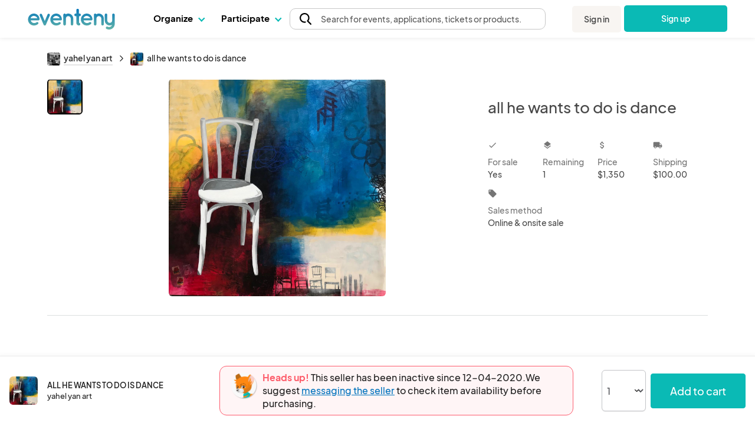

--- FILE ---
content_type: image/svg+xml
request_url: https://www.eventeny.com/images/icons/ticket_black.svg
body_size: 1940
content:
<svg width="20" height="14" viewBox="0 0 20 14" fill="none" xmlns="http://www.w3.org/2000/svg">
<path d="M7 5C6.73478 5 6.48043 5.10536 6.29289 5.29289C6.10536 5.48043 6 5.73478 6 6V8C6 8.26522 6.10536 8.51957 6.29289 8.70711C6.48043 8.89464 6.73478 9 7 9C7.26522 9 7.51957 8.89464 7.70711 8.70711C7.89464 8.51957 8 8.26522 8 8V6C8 5.73478 7.89464 5.48043 7.70711 5.29289C7.51957 5.10536 7.26522 5 7 5ZM19 6C19.2652 6 19.5196 5.89464 19.7071 5.70711C19.8946 5.51957 20 5.26522 20 5V1C20 0.734784 19.8946 0.48043 19.7071 0.292893C19.5196 0.105357 19.2652 0 19 0H1C0.734784 0 0.48043 0.105357 0.292893 0.292893C0.105357 0.48043 0 0.734784 0 1V5C0 5.26522 0.105357 5.51957 0.292893 5.70711C0.48043 5.89464 0.734784 6 1 6C1.26522 6 1.51957 6.10536 1.70711 6.29289C1.89464 6.48043 2 6.73478 2 7C2 7.26522 1.89464 7.51957 1.70711 7.70711C1.51957 7.89464 1.26522 8 1 8C0.734784 8 0.48043 8.10536 0.292893 8.29289C0.105357 8.48043 0 8.73478 0 9V13C0 13.2652 0.105357 13.5196 0.292893 13.7071C0.48043 13.8946 0.734784 14 1 14H19C19.2652 14 19.5196 13.8946 19.7071 13.7071C19.8946 13.5196 20 13.2652 20 13V9C20 8.73478 19.8946 8.48043 19.7071 8.29289C19.5196 8.10536 19.2652 8 19 8C18.7348 8 18.4804 7.89464 18.2929 7.70711C18.1054 7.51957 18 7.26522 18 7C18 6.73478 18.1054 6.48043 18.2929 6.29289C18.4804 6.10536 18.7348 6 19 6ZM18 4.18C17.4208 4.3902 16.9205 4.77363 16.5668 5.27816C16.2132 5.7827 16.0235 6.38388 16.0235 7C16.0235 7.61612 16.2132 8.2173 16.5668 8.72184C16.9205 9.22637 17.4208 9.6098 18 9.82V12H8C8 11.7348 7.89464 11.4804 7.70711 11.2929C7.51957 11.1054 7.26522 11 7 11C6.73478 11 6.48043 11.1054 6.29289 11.2929C6.10536 11.4804 6 11.7348 6 12H2V9.82C2.57915 9.6098 3.07954 9.22637 3.43316 8.72184C3.78678 8.2173 3.97648 7.61612 3.97648 7C3.97648 6.38388 3.78678 5.7827 3.43316 5.27816C3.07954 4.77363 2.57915 4.3902 2 4.18V2H6C6 2.26522 6.10536 2.51957 6.29289 2.70711C6.48043 2.89464 6.73478 3 7 3C7.26522 3 7.51957 2.89464 7.70711 2.70711C7.89464 2.51957 8 2.26522 8 2H18V4.18Z" fill="#222222"/>
</svg>
